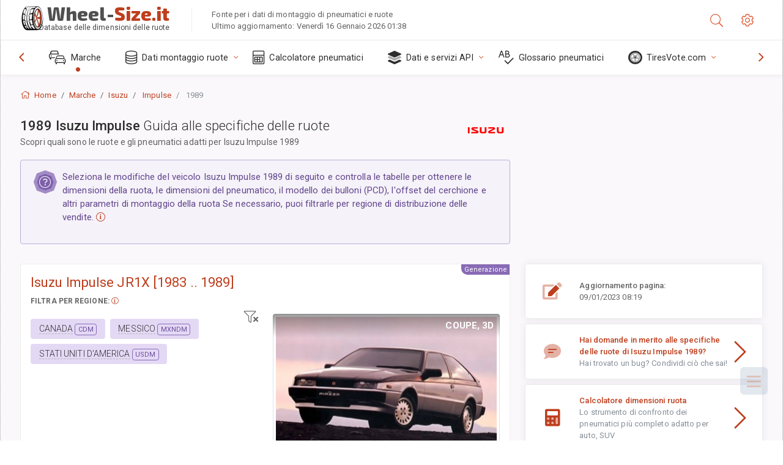

--- FILE ---
content_type: text/html; charset=utf-8
request_url: https://wheel-size.it/sublogin/
body_size: 101
content:



<script>window.st = 'f4Pph4ecBMYftsfEkyF3eod54aXUO2eud3EaAL1w38Ic'</script>


--- FILE ---
content_type: text/html; charset=utf-8
request_url: https://www.google.com/recaptcha/api2/aframe
body_size: 268
content:
<!DOCTYPE HTML><html><head><meta http-equiv="content-type" content="text/html; charset=UTF-8"></head><body><script nonce="iUWda_ZDvBKOKw5EzQc-wQ">/** Anti-fraud and anti-abuse applications only. See google.com/recaptcha */ try{var clients={'sodar':'https://pagead2.googlesyndication.com/pagead/sodar?'};window.addEventListener("message",function(a){try{if(a.source===window.parent){var b=JSON.parse(a.data);var c=clients[b['id']];if(c){var d=document.createElement('img');d.src=c+b['params']+'&rc='+(localStorage.getItem("rc::a")?sessionStorage.getItem("rc::b"):"");window.document.body.appendChild(d);sessionStorage.setItem("rc::e",parseInt(sessionStorage.getItem("rc::e")||0)+1);localStorage.setItem("rc::h",'1768533575018');}}}catch(b){}});window.parent.postMessage("_grecaptcha_ready", "*");}catch(b){}</script></body></html>